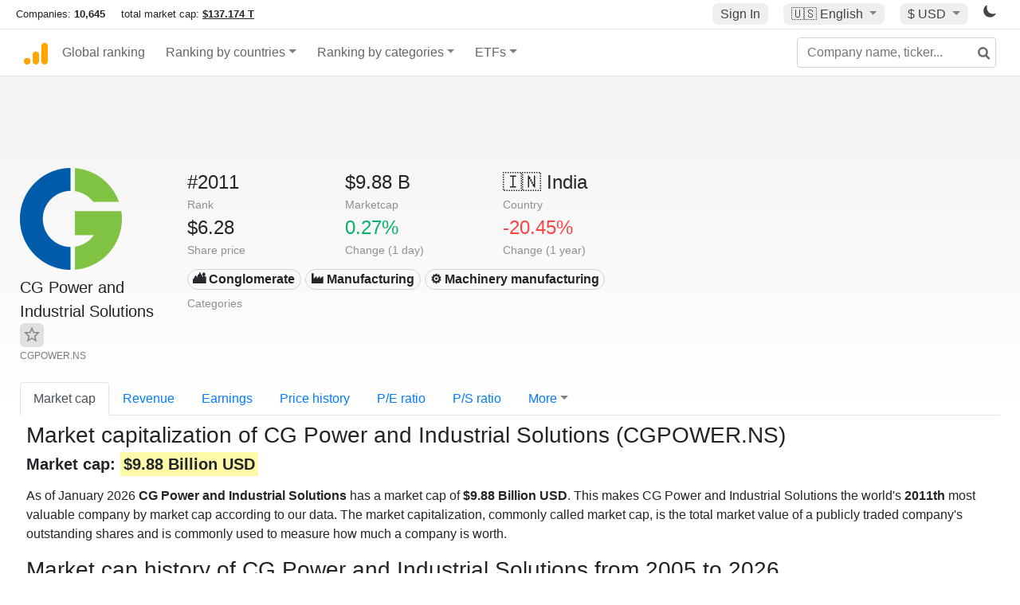

--- FILE ---
content_type: text/html; charset=UTF-8
request_url: https://companiesmarketcap.com/cg-power/marketcap/
body_size: 14104
content:
<!DOCTYPE html>
<html lang="en-US">
<head>
<title>CG Power and Industrial Solutions (CGPOWER.NS) - Market capitalization</title>
<meta charset="utf-8"/>
<link rel="shortcut icon" href="https://companiesmarketcap.com/favicon.ico" type="image/x-icon">
<link rel="apple-touch-icon" sizes="57x57" href="/img/icons/apple-icon-57x57.png">
<link rel="apple-touch-icon" sizes="60x60" href="/img/icons/apple-icon-60x60.png">
<link rel="apple-touch-icon" sizes="72x72" href="/img/icons/apple-icon-72x72.png">
<link rel="apple-touch-icon" sizes="76x76" href="/img/icons/apple-icon-76x76.png">
<link rel="apple-touch-icon" sizes="114x114" href="/img/icons/apple-icon-114x114.png">
<link rel="apple-touch-icon" sizes="120x120" href="/img/icons/apple-icon-120x120.png">
<link rel="apple-touch-icon" sizes="144x144" href="/img/icons/apple-icon-144x144.png">
<link rel="apple-touch-icon" sizes="152x152" href="/img/icons/apple-icon-152x152.png">
<link rel="apple-touch-icon" sizes="180x180" href="/img/icons/apple-icon-180x180.png">
<link rel="icon" type="image/png" sizes="192x192" href="/img/icons/android-icon-192x192.png">
<link rel="icon" type="image/png" sizes="32x32" href="/img/icons/favicon-32x32.png">
<link rel="icon" type="image/png" sizes="96x96" href="/img/icons/favicon-96x96.png">
<link rel="icon" type="image/png" sizes="16x16" href="/img/icons/favicon-16x16.png">
<link rel="manifest" href="/img/icons/manifest.json">
<link rel="alternate" hreflang="de" href="https://companiesmarketcap.com/de/cg-power/marktkapitalisierung/" />
<link rel="alternate" hreflang="fr" href="https://companiesmarketcap.com/fr/cg-power/capitalisation-boursiere/" />
<link rel="alternate" hreflang="en-US" href="https://companiesmarketcap.com/cg-power/marketcap/" />
<link rel="alternate" hreflang="en-IE" href="https://companiesmarketcap.com/eur/cg-power/marketcap/" />
<link rel="alternate" hreflang="en-IN" href="https://companiesmarketcap.com/inr/cg-power/marketcap/" />
<link rel="alternate" hreflang="en-GB" href="https://companiesmarketcap.com/gbp/cg-power/marketcap/" />
<link rel="alternate" hreflang="en-CA" href="https://companiesmarketcap.com/cad/cg-power/marketcap/" />
<link rel="alternate" hreflang="en-AU" href="https://companiesmarketcap.com/aud/cg-power/marketcap/" />
<link rel="alternate" hreflang="en-NZ" href="https://companiesmarketcap.com/nzd/cg-power/marketcap/" />
<link rel="alternate" hreflang="en-HK" href="https://companiesmarketcap.com/hkd/cg-power/marketcap/" />
<link rel="alternate" hreflang="en-SG" href="https://companiesmarketcap.com/sgd/cg-power/marketcap/" />
<link rel="canonical" href="https://companiesmarketcap.com/cg-power/marketcap/" />
<meta property="og:url" content="https://companiesmarketcap.com/cg-power/marketcap/" />
<meta name="robots" content="INDEX,FOLLOW" />
<meta name="msapplication-TileColor" content="#ffffff">
<meta name="msapplication-TileImage" content="/img/icons/ms-icon-144x144.png">
<meta name="theme-color" content="#ffffff">
<meta name="viewport" content="width=device-width, initial-scale=1.0">
<meta http-equiv="content-language" content="en-US">
<meta property="og:title" content="CG Power and Industrial Solutions (CGPOWER.NS) - Market capitalization"><meta property="og:type" content="website" />
<meta property="og:description" content="As of January 2026 CG Power and Industrial Solutions has a market cap of $9.88 Billion USD. This makes CG Power and Industrial Solutions the world's 2011th most valuable company according to our data.">
<meta property="og:image" content="https://companiesmarketcap.com/logo.png">
<meta name="description" content="As of January 2026 CG Power and Industrial Solutions has a market cap of $9.88 Billion USD. This makes CG Power and Industrial Solutions the world's 2011th most valuable company according to our data.">
<link rel="stylesheet" type="text/css" href="/bt-replacement.css?v=9">
<link rel="stylesheet" type="text/css" href="/css/style.css?v=343">
<script>
current_locale = "usd";
current_locale_path = "";

current_marketcap_path = "marketcap";
</script>

<script async src="https://cdn.fuseplatform.net/publift/tags/2/3432/fuse.js"></script></head>
<body class="cmkt" id="cmkt">

<div class="row site-header-row">
    <div class="site-header">
        <span style="display: inline-flex; margin-top: 2px;">
                <span class="max-width-720px-hidden">
                        Companies: <span class="font-weight-bold">10,645</span> &nbsp;&nbsp;&nbsp;
                        total market cap: <span class="font-weight-bold"><a class="total-mcap-link" href="/total-marketcap/">$137.174 T</a></span>
                </span>
        </span>
        <div class="header-actions">
                                        <a class="header-button sign-in-button sign-in" href="#">Sign In</a>
                                

                <div class="dropdown currency-dropdown">
                        <a href="#" class="header-button dropdown-toggle" id="languageDropdown" data-toggle="dropdown" aria-haspopup="true" aria-expanded="false">
                        🇺🇸 <span class="responsive-shown-inline">EN</span><span class="responsive-hidden">English</span>                        </a>
                        <div class="dropdown-menu currency-menu" aria-labelledby="languageDropdown">
                                <a class="dropdown-item" onclick="document.cookie = 'pref_language=DE;  max-age=91536000000; path=/;';" href="/de/cg-power/marktkapitalisierung/">🇩🇪 Deutsch</a><a class="dropdown-item" onclick="document.cookie = 'pref_language=FR;  max-age=91536000000; path=/;';" href="/fr/cg-power/capitalisation-boursiere/">🇫🇷 Français</a>                        </div>
                </div>

                <div class="dropdown currency-dropdown">
                        <a href="#" class="header-button dropdown-toggle" id="currencyDropdown" data-toggle="dropdown" aria-haspopup="true" aria-expanded="false">
                        $ USD                        </a>
                        <div class="dropdown-menu currency-menu" aria-labelledby="currencyDropdown">
                                <a class="dropdown-item" onclick="document.cookie = 'pref_currency=EUR;  max-age=91536000000; path=/;';" href="/eur/cg-power/marketcap/"><span class="symbol">€</span><span class="currency-code">EUR</span><span class="currency-flag">🇪🇺</span></a><a class="dropdown-item" onclick="document.cookie = 'pref_currency=INR;  max-age=91536000000; path=/;';" href="/inr/cg-power/marketcap/"><span class="symbol">₹</span><span class="currency-code">INR</span><span class="currency-flag">🇮🇳</span></a><a class="dropdown-item" onclick="document.cookie = 'pref_currency=GBP;  max-age=91536000000; path=/;';" href="/gbp/cg-power/marketcap/"><span class="symbol">£</span><span class="currency-code">GBP</span><span class="currency-flag">🇬🇧</span></a><a class="dropdown-item" onclick="document.cookie = 'pref_currency=CAD;  max-age=91536000000; path=/;';" href="/cad/cg-power/marketcap/"><span class="symbol">$</span><span class="currency-code">CAD</span><span class="currency-flag">🇨🇦</span></a><a class="dropdown-item" onclick="document.cookie = 'pref_currency=AUD;  max-age=91536000000; path=/;';" href="/aud/cg-power/marketcap/"><span class="symbol">$</span><span class="currency-code">AUD</span><span class="currency-flag">🇦🇺</span></a><a class="dropdown-item" onclick="document.cookie = 'pref_currency=NZD;  max-age=91536000000; path=/;';" href="/nzd/cg-power/marketcap/"><span class="symbol">$</span><span class="currency-code">NZD</span><span class="currency-flag">🇳🇿</span></a><a class="dropdown-item" onclick="document.cookie = 'pref_currency=HKD;  max-age=91536000000; path=/;';" href="/hkd/cg-power/marketcap/"><span class="symbol">$</span><span class="currency-code">HKD</span><span class="currency-flag">🇭🇰</span></a><a class="dropdown-item" onclick="document.cookie = 'pref_currency=SGD;  max-age=91536000000; path=/;';" href="/sgd/cg-power/marketcap/"><span class="symbol">$</span><span class="currency-code">SGD</span><span class="currency-flag">🇸🇬</span></a>                        </div>
                </div>
		
                

		<a href="#" class="dark-hidden" id="light-off-btn" title="change to dark mode">
			<svg xmlns="http://www.w3.org/2000/svg" viewBox="0 70 1000 1000" width="16" height="16">
				<path d="M525.3,989.5C241.2,989.5,10,758.3,10,474.1c0-196.8,109.6-373.6,285.9-461.4c7.9-3.9,17.5-2.4,23.7,3.8c6.2,6.2,7.9,15.8,4,23.7c-32.2,65.4-48.5,135.7-48.5,208.9c0,261.4,212.7,474.1,474.1,474.1c74,0,145-16.7,211-49.5c7.9-3.9,17.5-2.4,23.7,3.8c6.3,6.3,7.9,15.8,3.9,23.7C900.5,879,723.3,989.5,525.3,989.5z"></path>
			</svg>
		</a>
		<a href="#" class="dark-shown" id="light-on-btn" title="change to light mode">
			<svg xmlns="http://www.w3.org/2000/svg" viewBox="10 10 220 220" width="16" height="16">
				<path d="M120,189.697c-38.492,0-69.696-31.205-69.696-69.697S81.508,50.303,120,50.303c38.494,0,69.699,31.205,69.699,69.697 S158.494,189.697,120,189.697z M203.975,140L240,120l-36.025-20V140z M36.025,100L0,120l36.025,20V100z M120,240l20-36.025h-40 L120,240z M120,0l-20,36.025h40L120,0z M46.481,165.238l-11.333,39.615l39.616-11.33L46.481,165.238z M165.238,46.477l28.283,28.285 l11.332-39.613L165.238,46.477z M35.148,35.148L46.48,74.762l28.283-28.285L35.148,35.148z M165.238,193.523l39.615,11.33 l-11.332-39.615L165.238,193.523z"/>
			</svg>
		</a>
        </div>
    </div>
</div>
<nav class="navbar nav-bar-companiesmarketcap navbar-expand-lg navbar-light">
  <div class="navbar-collapse-container">
  <button class="navbar-toggler" type="button" data-toggle="collapse" data-target="#navbarSupportedContent" aria-controls="navbarSupportedContent" aria-expanded="false" aria-label="Toggle navigation">
    <span class="navbar-toggler-icon"></span>
  </button>

    <form class="search-form form-inline">
      <input id="search-input" class="form-control search-input" type="search" placeholder="Company name, ticker..." aria-label="Company name, ticker..." autocomplete="off">
      <button onclick="return false;" class="btn-search" type="submit" disabled=""><svg xmlns="http://www.w3.org/2000/svg" viewBox="0 0 14 14" width="18" height="18"><g stroke-width="2" stroke="#6c6c6c" fill="none"><path d="M11.29 11.71l-4-4"></path><circle cx="5" cy="5" r="4"></circle></g></svg></button>
      <div id="typeahead-search-results" class="typeahead-search-results"></div>
    </form>

  <div class="collapse navbar-collapse" id="navbarSupportedContent">

    <a href="/" title="CompaniesMarketCap.com - companies ranked by market capitalization" class="responsive-hidden">
	<div class="companiesmarketcap-logo"></div>
    </a>
    <ul class="navbar-nav">
      <li class="nav-item">
        <a class="nav-link nav-link-companiesmarketcap" href="/">Global ranking</a>
      </li>
      <li class="nav-item dropdown megamenu-li">
       <a class="nav-link nav-link-companiesmarketcap dropdown-toggle" href="#" id="dropdown-countries" data-toggle="dropdown" aria-haspopup="true" aria-expanded="false">Ranking by countries</a>
       <div class="dropdown-menu megamenu" aria-labelledby="dropdown-countries">
        <div class="row">
         <div class="col-sm-6 col-lg-3">
          <h5>America</h5>
          <a class="dropdown-item" href="/usa/largest-companies-in-the-usa-by-market-cap/">🇺🇸 United States</a>
          <a class="dropdown-item" href="/canada/largest-companies-in-canada-by-market-cap/">🇨🇦 Canada</a>
          <a class="dropdown-item" href="/mexico/largest-companies-in-mexico-by-market-cap/">🇲🇽 Mexico</a>
          <a class="dropdown-item" href="/brazil/largest-companies-in-brazil-by-market-cap/">🇧🇷 Brazil</a>
          <a class="dropdown-item" href="/chile/largest-companies-in-chile-by-market-cap/">🇨🇱 Chile</a>
         </div>
         <div class="col-sm-6 col-lg-3 border-left">
          <h5>Europe</h5>
          <a class="dropdown-item" href="/european-union/largest-companies-in-the-eu-by-market-cap/">🇪🇺 European Union</a>
          <a class="dropdown-item" href="/germany/largest-companies-in-germany-by-market-cap/">🇩🇪 Germany</a>
          <a class="dropdown-item" href="/united-kingdom/largest-companies-in-the-uk-by-market-cap/">🇬🇧 United Kingdom</a>
          <a class="dropdown-item" href="/france/largest-companies-in-france-by-market-cap/">🇫🇷 France</a>
          <a class="dropdown-item" href="/spain/largest-companies-in-spain-by-market-cap/">🇪🇸 Spain</a>
          <a class="dropdown-item" href="/netherlands/largest-companies-in-the-netherlands-by-market-cap/">🇳🇱 Netherlands</a>
          <a class="dropdown-item" href="/sweden/largest-companies-in-sweden-by-market-cap/">🇸🇪 Sweden</a>
          <a class="dropdown-item" href="/italy/largest-companies-in-italy-by-market-cap/">🇮🇹 Italy</a>
          <a class="dropdown-item" href="/switzerland/largest-companies-in-switzerland-by-market-cap/">🇨🇭 Switzerland</a>
          <a class="dropdown-item" href="/poland/largest-companies-in-poland-by-market-cap/">🇵🇱 Poland</a>
          <a class="dropdown-item" href="/finland/largest-companies-in-finland-by-market-cap/">🇫🇮 Finland</a>
         </div>
         <div class="col-sm-6 col-lg-3 border-left">
          <h5>Asia</h5>
          <a class="dropdown-item" href="/china/largest-companies-in-china-by-market-cap/">🇨🇳 China</a>
          <a class="dropdown-item" href="/japan/largest-companies-in-japan-by-market-cap/">🇯🇵 Japan</a>
          <a class="dropdown-item" href="/south-korea/largest-companies-in-south-korea-by-market-cap/">🇰🇷 South Korea</a>
          <a class="dropdown-item" href="/hong-kong/largest-companies-in-hong-kong-by-market-cap/">🇭🇰 Hong Kong</a>
          <a class="dropdown-item" href="/singapore/largest-companies-in-singapore-by-market-cap/">🇸🇬 Singapore</a>
          <a class="dropdown-item" href="/indonesia/largest-companies-in-indonesia-by-market-cap/">🇮🇩 Indonesia</a>
          <a class="dropdown-item" href="/india/largest-companies-in-india-by-market-cap/">🇮🇳 India</a>
          <a class="dropdown-item" href="/malaysia/largest-companies-in-malaysia-by-market-cap/">🇲🇾 Malaysia</a>
          <a class="dropdown-item" href="/taiwan/largest-companies-in-taiwan-by-market-cap/">🇹🇼 Taiwan</a>
          <a class="dropdown-item" href="/thailand/largest-companies-in-thailand-by-market-cap/">🇹🇭 Thailand</a>
          <a class="dropdown-item" href="/vietnam/largest-companies-in-vietnam-by-market-cap/">🇻🇳 Vietnam</a>

         </div>
         <div class="col-sm-6 col-lg-3 border-left">
          <h5>Others</h5>
          <a class="dropdown-item" href="/australia/largest-companies-in-australia-by-market-cap/">🇦🇺 Australia</a>
          <a class="dropdown-item" href="/new-zealand/largest-companies-in-new-zealand-by-market-cap/">🇳🇿 New Zealand</a>
          <a class="dropdown-item" href="/israel/largest-companies-in-israel-by-market-cap/">🇮🇱 Israel</a>
          <a class="dropdown-item" href="/saudi-arabia/largest-companies-in-saudi-arabia-by-market-cap/">🇸🇦 Saudi Arabia</a>
          <a class="dropdown-item" href="/turkey/largest-companies-in-turkey-by-market-cap/">🇹🇷 Turkey</a>
          <a class="dropdown-item" href="/russia/largest-companies-in-russia-by-market-cap/">🇷🇺 Russia</a>
          <a class="dropdown-item" href="/south-africa/largest-companies-in-south-africa-by-market-cap/">🇿🇦 South Africa</a>
          <a class="dropdown-item" href="/all-countries/"><strong>&#x3E;&#x3E; All Countries</strong></a>
         </div>
        </div>
       </div>
      </li>
      <li class="nav-item dropdown megamenu-li">
       <a class="nav-link nav-link-companiesmarketcap dropdown-toggle" href="#" id="dropdown-categories" data-toggle="dropdown" aria-haspopup="true" aria-expanded="false">Ranking by categories</a>
       <div class="dropdown-menu megamenu" aria-labelledby="dropdown-categories">
        <div class="row">
         <div class="col-sm-6 col-lg-3">
          <a class="dropdown-item" href="/assets-by-market-cap/">🏆 All assets by Market Cap</a>
          <a class="dropdown-item" href="/automakers/largest-automakers-by-market-cap/">🚗 Automakers</a>
          <a class="dropdown-item" href="/airlines/largest-airlines-by-market-cap/">✈️  Airlines</a>
          <a class="dropdown-item" href="/airports/largest-airport-operating-companies-by-market-cap/">🛫 Airports</a>
          <a class="dropdown-item" href="/aircraft-manufacturers/largest-aircraft-manufacturers-by-market-cap/">✈️  Aircraft manufacturers</a>
          <a class="dropdown-item" href="/banks/largest-banks-by-market-cap/">🏦 Banks</a>
          <a class="dropdown-item" href="/hotels/largest-hotel-companies-by-market-cap/">🏨 Hotels</a>
          <a class="dropdown-item" href="/pharmaceuticals/largest-pharmaceutical-companies-by-market-cap/">💊 Pharmaceuticals</a>
          <a class="dropdown-item" href="/e-commerce/largest-e-commerce-companies-by-market-cap/">🛒 E-Commerce</a>
          <a class="dropdown-item" href="/healthcare/largest-healthcare-companies-by-market-cap/">⚕️ Healthcare</a>
         </div>
         <div class="col-sm-6 col-lg-3 border-left">
          <a class="dropdown-item" href="/delivery-services/largest-delivery-companies-by-market-cap/">📦 Courier services</a>
          <a class="dropdown-item" href="/media-press/largest-media-and-press-companies-by-market-cap/">📰 Media/Press</a>
          <a class="dropdown-item" href="/alcoholic-beverages/largest-alcoholic-beverage-companies-by-market-cap/">🍷 Alcoholic beverages</a>
          <a class="dropdown-item" href="/beverages/largest-beverage-companies-by-market-cap/">🥤 Beverages</a>
          <a class="dropdown-item" href="/clothing/largest-clothing-companies-by-market-cap/">👚 Clothing</a>
          <a class="dropdown-item" href="/mining/largest-mining-companies-by-market-cap/">⛏️ Mining</a>
          <a class="dropdown-item" href="/railways/largest-railways-companies-by-market-cap/">🚂 Railways</a>
          <a class="dropdown-item" href="/insurance/largest-insurance-companies-by-market-cap/">🏦 Insurance</a>
          <a class="dropdown-item" href="/real-estate/largest-real-estate-companies-by-market-cap/">🏠 Real estate</a>
         </div>
         <div class="col-sm-6 col-lg-3 border-left">
          <a class="dropdown-item" href="/ports/largest-port-operating-companies-by-market-cap/">⚓ Ports</a>
          <a class="dropdown-item" href="/professional-services/largest-professional-service-companies-by-market-cap/">💼 Professional services</a>
          <a class="dropdown-item" href="/food/largest-food-companies-by-market-cap/">🍴 Food</a>
          <a class="dropdown-item" href="/restaurant-chains/largest-restaurant-chain-companies-by-market-cap/">🍔 Restaurant chains</a>
          <a class="dropdown-item" href="/software/largest-software-companies-by-market-cap/">‍💻 Software</a>
          <a class="dropdown-item" href="/semiconductors/largest-semiconductor-companies-by-market-cap/">📟 Semiconductors</a>
          <a class="dropdown-item" href="/tobacco/largest-tobacco-companies-by-market-cap/"> 🚬 Tobacco</a>
          <a class="dropdown-item" href="/financial-services/largest-financial-service-companies-by-market-cap/">💳 Financial services</a>
          <a class="dropdown-item" href="/oil-gas/largest-oil-and-gas-companies-by-market-cap/">🛢 Oil&amp;Gas</a>
          <a class="dropdown-item" href="/electricity/largest-electricity-companies-by-market-cap/">🔋 Electricity</a>
         </div>
         <div class="col-sm-6 col-lg-3 border-left">
          <a class="dropdown-item" href="/chemicals/largest-chemical-companies-by-market-cap/">🧪 Chemicals</a>
          <a class="dropdown-item" href="/investment/largest-investment-companies-by-market-cap/">💰 Investment</a>
          <a class="dropdown-item" href="/telecommunication/largest-telecommunication-companies-by-market-cap/">📡 Telecommunication</a>
          <a class="dropdown-item" href="/retail/largest-retail-companies-by-market-cap/">🛍️ Retail</a>
          <a class="dropdown-item" href="/internet/largest-internet-companies-by-market-cap/">🖥️ Internet</a>
          <a class="dropdown-item" href="/construction/largest-construction-companies-by-market-cap/">🏗 Construction</a>
          <a class="dropdown-item" href="/video-games/largest-video-game-companies-by-market-cap/">🎮 Video Game</a>
          <a class="dropdown-item" href="/tech/largest-tech-companies-by-market-cap/">💻 Tech</a>
          <a class="dropdown-item" href="/artificial-intelligence/largest-ai-companies-by-marketcap/">🦾 AI</a>
          <a class="dropdown-item" href="/all-categories/"><strong>&#x3E;&#x3E; All Categories</strong></a>
         </div>
      </div>
      </div>
    </li>

      <li class="nav-item dropdown megamenu-li">
       <a class="nav-link nav-link-companiesmarketcap dropdown-toggle" href="#" id="dropdown-categories" data-toggle="dropdown" aria-haspopup="true" aria-expanded="false">ETFs</a>
       <div class="dropdown-menu megamenu" aria-labelledby="dropdown-categories">
        <div class="row">
         <div class="col-sm-6 col-lg-3">
          <a class="dropdown-item" href="/etfs/largest-etfs-by-marketcap/">🏆 All ETFs</a>
          <a class="dropdown-item" href="/bond-etfs/largest-bond-etfs-by-marketcap/">🏛️ Bond ETFs</a>
          <a class="dropdown-item" href="/dividend-and-income-etfs/largest-dividend-etfs-by-marketcap/">％ Dividend ETFs</a>
          <a class="dropdown-item" href="/bitcoin-etfs/largest-bitcoin-etfs-by-marketcap/">₿ Bitcoin ETFs</a>
          <a class="dropdown-item" href="/ethereum-etfs/largest-ethereum-etfs-by-marketcap/">♢ Ethereum ETFs</a>
          <a class="dropdown-item" href="/cryptocurrency-etfs/largest-crypto-etfs-by-marketcap/">🪙 Crypto Currency ETFs</a>

          <a class="dropdown-item" href="/gold-etfs/largest-gold-etfs-by-marketcap/">🥇 Gold ETFs &amp; ETCs</a>
          <a class="dropdown-item" href="/silver-etfs/largest-silver-etfs-by-marketcap/">🥈 Silver ETFs &amp; ETCs</a>
          <a class="dropdown-item" href="/oil-etfs/largest-oil-etfs-by-marketcap/">🛢️ Oil ETFs &amp; ETCs</a>
          <a class="dropdown-item" href="/commodities-etfs/largest-commodities-etfs-by-marketcap/">🌽 Commodities ETFs &amp; ETNs</a>

          <a class="dropdown-item" href="/emerging-markets-etfs/largest-emerging-markets-etfs-by-marketcap/">📈 Emerging Markets ETFs</a>
          <a class="dropdown-item" href="/small-cap-etfs/largest-small-cap-etfs-by-marketcap/">📉 Small-Cap ETFs</a>
          <a class="dropdown-item" href="/low-volatility-etfs/largest-low-volatility-etfs-by-marketcap/">🛟 Low volatility ETFs</a>
          <a class="dropdown-item" href="/inverse-etfs/largest-inverse-etfs-by-marketcap/">🔄 Inverse/Bear ETFs</a>
          <a class="dropdown-item" href="/leveraged-etfs/largest-leveraged-etfs-by-marketcap/">⬆️ Leveraged ETFs</a>
         </div>
         <div class="col-sm-6 col-lg-3 border-left">
          <a class="dropdown-item" href="/global-etfs/largest-global-etfs-by-marketcap/">🌎 Global/World ETFs</a>
          <a class="dropdown-item" href="/usa-etfs/largest-us-etfs-by-marketcap/">🇺🇸 USA ETFs</a>
          <a class="dropdown-item" href="/sp500-etfs/largest-sp500-etfs-by-marketcap/">🇺🇸 S&amp;P 500 ETFs</a>
          <a class="dropdown-item" href="/dow-jones-etfs/largest-dow-jones-etfs-by-marketcap/">🇺🇸 Dow Jones ETFs</a>
          <a class="dropdown-item" href="/europe-etfs/largest-europe-etfs-by-marketcap/">🇪🇺 Europe ETFs</a>
          <a class="dropdown-item" href="/china-etfs/largest-china-etfs-by-marketcap/">🇨🇳 China ETFs</a>
          <a class="dropdown-item" href="/japan-etfs/largest-japan-etfs-by-marketcap/">🇯🇵 Japan ETFs</a>
          <a class="dropdown-item" href="/india-etfs/largest-india-etfs-by-marketcap/">🇮🇳 India ETFs</a>
          <a class="dropdown-item" href="/united-kingdom-etfs/largest-uk-etfs-by-marketcap/">🇬🇧 UK ETFs</a>
          <a class="dropdown-item" href="/germany-etfs/largest-germany-etfs-by-marketcap/">🇩🇪 Germany ETFs</a>
          <a class="dropdown-item" href="/france-etfs/largest-france-etfs-by-marketcap/">🇫🇷 France ETFs</a>
         </div>
         <div class="col-sm-6 col-lg-3 border-left">
          <a class="dropdown-item" href="/mining-etfs/largest-mining-etfs-by-marketcap/">⛏️ Mining ETFs</a>
          <a class="dropdown-item" href="/gold-mining-etfs/largest-gold-mining-etfs-by-marketcap/">⛏️ Gold Mining ETFs</a>
          <a class="dropdown-item" href="/silver-mining-etfs/largest-silver-mining-etfs-by-marketcap/">⛏️ Silver Mining ETFs</a>
          <a class="dropdown-item" href="/biotech-etfs/largest-biotech-etfs-by-marketcap/">🧬 Biotech ETFs</a>
          <a class="dropdown-item" href="/tech-etfs/largest-tech-etfs-by-marketcap/">👩‍💻 Tech ETFs</a>
          <a class="dropdown-item" href="/real-estate-etfs/largest-real-estate-etfs-by-marketcap/">🏠 Real Estate ETFs</a>
          <a class="dropdown-item" href="/healthcare-etfs/largest-healthcare-etfs-by-marketcap/">⚕️ Healthcare ETFs</a>
          <a class="dropdown-item" href="/energy-etfs/largest-energy-etfs-by-marketcap/">⚡ Energy ETFs</a>
          <a class="dropdown-item" href="/renewable-energy-etfs/largest-clean-energy-etfs-by-marketcap/">🌞 Renewable Energy ETFs</a>
          <a class="dropdown-item" href="/insurance-etfs/largest-insurance-etfs-by-marketcap/">🛡️ Insurance ETFs</a>
          <a class="dropdown-item" href="/water-etfs/largest-water-etfs-by-marketcap/">🚰 Water ETFs</a>
          <a class="dropdown-item" href="/food-and-beverage-etfs/largest-food-and-beverage-etfs-by-marketcap/">🍴 Food &amp; Beverage ETFs</a>
          <a class="dropdown-item" href="/socially-responsible-etfs/largest-socially-responsible-etfs-by-marketcap/">🌱 Socially Responsible ETFs</a>

         </div>
         <div class="col-sm-6 col-lg-3 border-left">
            <a class="dropdown-item" href="/infrastructure-etfs/largest-infrastructure-etfs-by-marketcap/">🛣️ Infrastructure ETFs</a>
            <a class="dropdown-item" href="/innovation-etfs/largest-innovation-etfs-by-marketcap/">💡 Innovation ETFs</a>
            <a class="dropdown-item" href="/semiconductors-etfs/largest-semiconductors-etfs-by-marketcap/">📟 Semiconductors ETFs</a>
            <a class="dropdown-item" href="/aerospace-defense-etfs/largest-aerospace-and-defense-etfs-by-marketcap/">🚀 Aerospace &amp; Defense ETFs</a>
            <a class="dropdown-item" href="/cybersecurity-etfs/largest-cybersecurity-etfs-by-marketcap/">🔒 Cybersecurity ETFs</a>
            <a class="dropdown-item" href="/artificial-intelligence-etfs/largest-ai-etfs-by-marketcap/">🦾 Artificial Intelligence ETFs</a>
         </div>
      </li>
      <li class="nav-item dropdown megamenu-li max-width-650px-shown">
        <a class="nav-link nav-link-companiesmarketcap" href="/watchlist/"><img class="fav-icon dark-shown" alt="favorite icon" src="/img/fav.svg?v=3"><img class="fav-icon dark-hidden" alt="favorite icon" src="/img/fav4.svg?v=3"> Watchlist</a>
        <a class="nav-link nav-link-companiesmarketcap" href="/account/"><img class="account-icon dark-shown" alt="favorite icon" src="/img/account.svg?v=3"><img class="account-icon dark-hidden" alt="favorite icon" src="/img/account4.svg?v=3"> Account</a>
      </li>
    
    </ul>    </div>
  </div>
</nav>


<div align="center">
<div style="min-height:90px;"><div data-fuse="23022329499"></div> <div class="recoverub-container hidden"></div> </div></div>

<div class="table-container">
    <div class="row">
        <div class="col-lg-2">
	    <div class="company-logo-container">
		<img loading="lazy" class="company-profile-logo" title="CG Power and Industrial Solutions Logo" alt="CG Power and Industrial Solutions Logo" src="/img/company-logos/256/CGPOWER.NS.webp" data-img-path="/img/company-logos/256/CGPOWER.NS.webp" data-img-dark-path="/img/company-logos/256/CGPOWER.NS.D.webp">            </div>
            <div class="company-title-container">
	    	<div class="company-name long-company-name">CG Power and Industrial Solutions <button class="fav-btn" href="#" data-type="company" data-id="21855"><img alt="favorite icon" src="/img/fav3.svg?v3" data-id="21855"></button>            </div>
            	<div class="company-code">CGPOWER.NS</div>
	    </div>
        </div>
        <div class="col-lg-6">
	    <div class="row">
		    <div class="info-box"><div class="line1">#2011</div><div class="line2">Rank</div></div>
		    <div class="info-box"><div class="line1">$9.88 B</div><div class="line2">Marketcap</div></div>
		    <div class="info-box"><div class="line1"><a href="/india/largest-companies-in-india-by-market-cap/">🇮🇳<span class="responsive-hidden"> India</span></a></div><div class="line2">Country</div></div>
	    </div>
	    <div class="row">
		    <div class="info-box"><div class="line1">$6.28</div><div class="line2">Share price</div></div>
		    <div class="info-box"><div class="line1"><span class="percentage-green">0.27%</span></div><div class="line2">Change (1 day)</div></div>
		    <div class="info-box"><div class="line1"><span class="percentage-red">-20.45%</span></div><div class="line2">Change (1 year)</div></div>
	    </div>
<div class="info-box categories-box">
<div class="line1">
<a href="/conglomerate/largest-companies-by-market-cap/" class="badge badge-light category-badge">🏙 Conglomerate</a><a href="/manufacturing/largest-manufacturing-companies-by-market-cap/" class="badge badge-light category-badge"> 🏭 Manufacturing</a><a href="/machinery-manufacturing/largest-machinery-manufacturing-companies-by-market-cap/" class="badge badge-light category-badge">⚙️ Machinery manufacturing</a></div>
<div class="line2">Categories</div>
</div>

        </div>

	    </div>

    <ul class="profile-nav nav nav-tabs mt-4">
  <li class="nav-item">          <a class="nav-link active" href="/cg-power/marketcap/">Market cap</a>  </li>  <li class="nav-item">          <a class="nav-link" href="/cg-power/revenue/">Revenue</a>  </li>  <li class="nav-item">          <a class="nav-link" href="/cg-power/earnings/">Earnings</a>  </li>  <li class="nav-item">          <a class="nav-link tab-medium-hide" href="/cg-power/stock-price-history/">Price history</a>  </li>  <li class="nav-item">          <a class="nav-link tab-medium-hide" href="/cg-power/pe-ratio/">P/E ratio</a>  </li>  <li class="nav-item">          <a class="nav-link tab-medium-hide" href="/cg-power/ps-ratio/">P/S ratio</a>  </li>  <li class="nav-item dropdown position-relative">
    <a class="nav-link dropdown-toggle" data-toggle="dropdown" href="#" role="button" aria-haspopup="true" aria-expanded="false">More</a>
    <div class="dropdown-menu profile-dropdown">
        <a class="dropdown-item tab-medium-show" href="/cg-power/stock-price-history/">Price history</a>
<a class="dropdown-item tab-medium-show" href="/cg-power/pe-ratio/">P/E ratio</a>
<a class="dropdown-item tab-medium-show" href="/cg-power/ps-ratio/">P/S ratio</a>
<a class="dropdown-item" href="/cg-power/pb-ratio/">P/B ratio</a>
<a class="dropdown-item" href="/cg-power/operating-margin/">Operating margin</a>
<a class="dropdown-item" href="/cg-power/eps/">EPS</a>
<a class="dropdown-item" href="/cg-power/stock-splits/">Stock Splits</a>
<a class="dropdown-item" href="/cg-power/dividends/">Dividends</a>
<a class="dropdown-item" href="/cg-power/dividend-yield/">Dividend yield</a>
<a class="dropdown-item" href="/cg-power/shares-outstanding/">Shares outstanding</a>
<a class="dropdown-item" href="/cg-power/cost-to-borrow/">Cost to borrow</a>
<a class="dropdown-item" href="/cg-power/total-assets/">Total assets</a>
<a class="dropdown-item" href="/cg-power/total-liabilities/">Total liabilities</a>
<a class="dropdown-item" href="/cg-power/total-debt/">Total debt</a>
<a class="dropdown-item" href="/cg-power/cash-on-hand/">Cash on Hand</a>
<a class="dropdown-item" href="/cg-power/net-assets/">Net Assets</a>
<a class="dropdown-item" href="/cg-power/annual-reports/">Annual Reports</a>
<a class="dropdown-item" href="/cg-power/sustainability-reports/">Sustainability Reports</a>    </div>
  </li>
</ul>

    <div class="profile-container pt-3">
	<h1>Market capitalization of CG Power and Industrial Solutions (CGPOWER.NS)</h1>
	
	<h2><strong>
Market cap: <span class="background-ya">$9.88 Billion USD</span></strong></h2>

	<p class="mt-2">As of January 2026 <strong>CG Power and Industrial Solutions</strong> has a market cap of <strong>$9.88 Billion USD</strong>. This makes CG Power and Industrial Solutions the world's <strong>2011th</strong> most valuable company by market cap according to our data. The market capitalization, commonly called market cap, is the total market value of a publicly traded company's outstanding shares and is commonly used to measure how much a company is worth.</p>    <div>
    <h2 class="big">Market cap history of CG Power and Industrial Solutions from 2005 to 2026</h2>
        <svg id="marketcapchart" class="companiesmarketcap-chart" height="550" width="100%" xmlns:svg="http://www.w3.org/2000/svg" xmlns="http://www.w3.org/2000/svg"></svg>
    </div>

	<div align="center" style="margin-bottom: 10px;margin-top: 10px;"><!-- GAM 71161633/JWSRV_companiesmarketcap/comp_incontent_1 -->
<div data-fuse="23022329508"></div></div>
    <h3>End of year Market Cap</h3>
    <div style="overflow-y: scroll;">
	    <table class="table" style="width:100%">
	        <thead>
	            <tr>
	                <th>Year</th>
                    <th>Marketcap</th>
                    <th>Change</th>
                </tr>
            </thead>
	    	<tbody>
<tr><td>2026</td><td>$9.88 B</td><td class="percentage-red">-14.05%</td></tr><tr><td>2025</td><td>$11.50 B</td><td class="percentage-red">-14.15%</td></tr><tr><td>2024</td><td>$13.39 B</td><td class="percentage-green">60.46%</td></tr><tr><td>2023</td><td>$8.34 B</td><td class="percentage-green">67.33%</td></tr><tr><td>2022</td><td>$4.98 B</td><td class="percentage-green">41.33%</td></tr><tr><td>2021</td><td>$3.52 B</td><td class="percentage-green">330.19%</td></tr><tr><td>2020</td><td>$0.82 B</td><td class="percentage-green">762.85%</td></tr><tr><td>2019</td><td>$95.09 M</td><td class="percentage-red">-76.45%</td></tr><tr><td>2018</td><td>$0.40 B</td><td class="percentage-red">-55.55%</td></tr><tr><td>2017</td><td>$0.90 B</td><td class="percentage-green">66.04%</td></tr><tr><td>2016</td><td>$0.54 B</td><td class="percentage-red">-69.78%</td></tr><tr><td>2015</td><td>$1.81 B</td><td class="percentage-red">-2.44%</td></tr><tr><td>2014</td><td>$1.85 B</td><td class="percentage-green">38.81%</td></tr><tr><td>2013</td><td>$1.33 B</td><td class="percentage-red">-1.55%</td></tr><tr><td>2012</td><td>$1.35 B</td><td class="percentage-red">-11.03%</td></tr><tr><td>2011</td><td>$1.52 B</td><td class="percentage-red">-65.6%</td></tr><tr><td>2010</td><td>$4.43 B</td><td class="percentage-green">31.44%</td></tr><tr><td>2009</td><td>$3.37 B</td><td class="percentage-green">227.63%</td></tr><tr><td>2008</td><td>$1.03 B</td><td class="percentage-red">-71.96%</td></tr><tr><td>2007</td><td>$3.67 B</td><td class="percentage-green">111.4%</td></tr><tr><td>2006</td><td>$1.73 B</td><td class="percentage-green">1273.74%</td></tr><tr><td>2005</td><td>$0.12 B</td><td></td></tr>                </tbody>
	    </table>
        </div>

</div>

<script src="/js/chart1.js?v=41"></script>
<script type="text/javascript">

data = [{"d":1112227200,"m":744},{"d":1114732800,"m":756},{"d":1117497600,"m":797},{"d":1120089600,"m":757},{"d":1122595200,"m":957},{"d":1125446400,"m":988},{"d":1128038400,"m":1128},{"d":1130716800,"m":1022},{"d":1133308800,"m":1150},{"d":1135900800,"m":1265},{"d":1138665600,"m":1545},{"d":1141084800,"m":1509},{"d":1143763200,"m":1752},{"d":1146182400,"m":1772},{"d":1149033600,"m":1646},{"d":1151625600,"m":1413},{"d":1154304000,"m":1610},{"d":1156982400,"m":8412},{"d":1159488000,"m":10038},{"d":1162252800,"m":9967},{"d":1164844800,"m":11123},{"d":1167350400,"m":17382},{"d":1170201600,"m":16284},{"d":1172620800,"m":16392},{"d":1175212800,"m":16825},{"d":1177891200,"m":19655},{"d":1180569600,"m":22414},{"d":1183075200,"m":22917},{"d":1185840000,"m":26639},{"d":1188518400,"m":27231},{"d":1190937600,"m":30869},{"d":1193788800,"m":38057},{"d":1196380800,"m":39416},{"d":1199059200,"m":36745},{"d":1201737600,"m":30457},{"d":1204243200,"m":28969},{"d":1206921600,"m":25195},{"d":1209513600,"m":22621},{"d":1212105600,"m":19770},{"d":1214784000,"m":18948},{"d":1217462400,"m":20215},{"d":1219968000,"m":22678},{"d":1222732800,"m":18239},{"d":1225411200,"m":11367},{"d":1227830400,"m":8685},{"d":1230681600,"m":10303},{"d":1233273600,"m":9745},{"d":1235692800,"m":8992},{"d":1238457600,"m":8957},{"d":1241049600,"m":11997},{"d":1243555200,"m":20249},{"d":1246320000,"m":22376},{"d":1248998400,"m":22332},{"d":1251676800,"m":24352},{"d":1254268800,"m":24084},{"d":1256860800,"m":29881},{"d":1259539200,"m":31115},{"d":1262217600,"m":33757},{"d":1264723200,"m":34507},{"d":1267142400,"m":33255},{"d":1269993600,"m":37533},{"d":1272585600,"m":38011},{"d":1275264000,"m":32761},{"d":1277856000,"m":35634},{"d":1280448000,"m":38160},{"d":1283212800,"m":40417},{"d":1285804800,"m":45014},{"d":1288310400,"m":46020},{"d":1291075200,"m":46928},{"d":1293753600,"m":44372},{"d":1296432000,"m":38982},{"d":1298851200,"m":34690},{"d":1301529600,"m":39363},{"d":1304035200,"m":36495},{"d":1306800000,"m":37696},{"d":1309392000,"m":37266},{"d":1311897600,"m":24682},{"d":1314748800,"m":21093},{"d":1317340800,"m":19928},{"d":1320019200,"m":18416},{"d":1322611200,"m":15641},{"d":1325203200,"m":15263},{"d":1327968000,"m":16296},{"d":1330473600,"m":18636},{"d":1333065600,"m":17237},{"d":1335744000,"m":16007},{"d":1338422400,"m":12818},{"d":1340928000,"m":13682},{"d":1343692800,"m":13389},{"d":1346371200,"m":12441},{"d":1348790400,"m":15280},{"d":1351641600,"m":14855},{"d":1354233600,"m":13377},{"d":1356912000,"m":13579},{"d":1359590400,"m":12871},{"d":1362009600,"m":10809},{"d":1364515200,"m":11063},{"d":1367280000,"m":11012},{"d":1369958400,"m":10700},{"d":1372377600,"m":9303},{"d":1375228800,"m":8967},{"d":1377820800,"m":7708},{"d":1380499200,"m":8836},{"d":1383177600,"m":11032},{"d":1385683200,"m":12812},{"d":1388448000,"m":13369},{"d":1391126400,"m":11922},{"d":1393545600,"m":13286},{"d":1396224000,"m":16685},{"d":1398816000,"m":17149},{"d":1401408000,"m":19422},{"d":1404086400,"m":20965},{"d":1406764800,"m":20060},{"d":1409270400,"m":20125},{"d":1412035200,"m":20398},{"d":1414713600,"m":19144},{"d":1417132800,"m":19328},{"d":1419984000,"m":18557},{"d":1422576000,"m":19240},{"d":1424995200,"m":18289},{"d":1427760000,"m":16698},{"d":1430352000,"m":16645},{"d":1432857600,"m":16419},{"d":1435622400,"m":16001},{"d":1438300800,"m":17970},{"d":1440979200,"m":16157},{"d":1443571200,"m":16289},{"d":1446163200,"m":16659},{"d":1448841600,"m":18072},{"d":1451520000,"m":18103},{"d":1454025600,"m":15749},{"d":1456704000,"m":11814},{"d":1459382400,"m":4655},{"d":1461888000,"m":5443},{"d":1464652800,"m":6181},{"d":1467244800,"m":6848},{"d":1469750400,"m":7335},{"d":1472601600,"m":7795},{"d":1475193600,"m":7051},{"d":1477872000,"m":7156},{"d":1480464000,"m":7043},{"d":1483056000,"m":5471},{"d":1485820800,"m":5942},{"d":1488240000,"m":6480},{"d":1490918400,"m":7499},{"d":1493337600,"m":7661},{"d":1496188800,"m":8031},{"d":1498780800,"m":7934},{"d":1501459200,"m":8285},{"d":1504137600,"m":7870},{"d":1506643200,"m":7563},{"d":1509408000,"m":8003},{"d":1512000000,"m":8416},{"d":1514505600,"m":9084},{"d":1517356800,"m":8954},{"d":1519776000,"m":8038},{"d":1522368000,"m":7493},{"d":1525046400,"m":7890},{"d":1527724800,"m":5748},{"d":1530230400,"m":5126},{"d":1532995200,"m":5856},{"d":1535673600,"m":5225},{"d":1538092800,"m":3863},{"d":1540944000,"m":3012},{"d":1543536000,"m":3473},{"d":1546214400,"m":4038},{"d":1548892800,"m":3309},{"d":1551312000,"m":2839},{"d":1553817600,"m":3855},{"d":1556582400,"m":3384},{"d":1559260800,"m":3193},{"d":1561680000,"m":2596},{"d":1564531200,"m":1653},{"d":1567123200,"m":909},{"d":1569801600,"m":1244},{"d":1572480000,"m":1281},{"d":1574985600,"m":1199},{"d":1577750400,"m":951},{"d":1580428800,"m":842},{"d":1582675200,"m":640},{"d":1582848000,"m":611},{"d":1583366400,"m":506},{"d":1585612800,"m":425},{"d":1588204800,"m":661},{"d":1590710400,"m":495},{"d":1593475200,"m":719},{"d":1596067200,"m":744},{"d":1596153600,"m":781},{"d":1598832000,"m":1929},{"d":1600905600,"m":1846},{"d":1601424000,"m":2041},{"d":1603324800,"m":2164},{"d":1604016000,"m":2650},{"d":1605744000,"m":2973},{"d":1605830400,"m":2901},{"d":1606348800,"m":3330},{"d":1606435200,"m":7054},{"d":1606694400,"m":7064},{"d":1607644800,"m":7678},{"d":1608249600,"m":7259},{"d":1609372800,"m":8205},{"d":1609459200,"m":8174},{"d":1610064000,"m":7815},{"d":1611273600,"m":7281},{"d":1611878400,"m":7283},{"d":1612483200,"m":7814},{"d":1612742400,"m":8217},{"d":1613088000,"m":8226},{"d":1614297600,"m":10371},{"d":1614643200,"m":10495},{"d":1615334400,"m":11307},{"d":1615939200,"m":11126},{"d":1616716800,"m":12521},{"d":1617148800,"m":12219},{"d":1617235200,"m":12542},{"d":1617840000,"m":13794},{"d":1618531200,"m":12864},{"d":1618876800,"m":12006},{"d":1619654400,"m":12684},{"d":1619740800,"m":12601},{"d":1620950400,"m":15626},{"d":1621468800,"m":16079},{"d":1621987200,"m":15732},{"d":1622419200,"m":15819},{"d":1622764800,"m":15523},{"d":1623369600,"m":14954},{"d":1625011200,"m":14249},{"d":1625788800,"m":14129},{"d":1626393600,"m":13907},{"d":1626739200,"m":13414},{"d":1627603200,"m":14368},{"d":1628208000,"m":15650},{"d":1628726400,"m":14429},{"d":1628812800,"m":14570},{"d":1629417600,"m":14737},{"d":1630022400,"m":15412},{"d":1630368000,"m":15806},{"d":1630627200,"m":16969},{"d":1631232000,"m":16711},{"d":1631836800,"m":16929},{"d":1632441600,"m":20438},{"d":1632960000,"m":22420},{"d":1633132800,"m":22662},{"d":1633737600,"m":20701},{"d":1634342400,"m":21369},{"d":1634947200,"m":26017},{"d":1635465600,"m":26229},{"d":1635552000,"m":26403},{"d":1636156800,"m":29955},{"d":1636761600,"m":29041},{"d":1637366400,"m":27986},{"d":1637971200,"m":27185},{"d":1638230400,"m":26720},{"d":1638576000,"m":28204},{"d":1639180800,"m":29427},{"d":1639785600,"m":30709},{"d":1640390400,"m":32074},{"d":1640908800,"m":35298},{"d":1640995200,"m":35430},{"d":1641600000,"m":36262},{"d":1642204800,"m":34275},{"d":1642809600,"m":32108},{"d":1643414400,"m":32572},{"d":1643587200,"m":31373},{"d":1643760000,"m":31804},{"d":1643932800,"m":33613},{"d":1644019200,"m":33572},{"d":1644624000,"m":30795},{"d":1645228800,"m":34158},{"d":1645747200,"m":32314},{"d":1645833600,"m":32368},{"d":1646006400,"m":32844},{"d":1646438400,"m":32140},{"d":1647043200,"m":32253},{"d":1647216000,"m":32142},{"d":1647648000,"m":32458},{"d":1648252800,"m":34895},{"d":1648684800,"m":35947},{"d":1648857600,"m":35721},{"d":1649462400,"m":40337},{"d":1650067200,"m":37850},{"d":1650672000,"m":36456},{"d":1651190400,"m":37281},{"d":1651276800,"m":37308},{"d":1651795200,"m":31899},{"d":1651881600,"m":31910},{"d":1652313600,"m":30813},{"d":1652400000,"m":30981},{"d":1652486400,"m":30970},{"d":1653091200,"m":31891},{"d":1653696000,"m":33462},{"d":1653955200,"m":35767},{"d":1654300800,"m":36434},{"d":1654905600,"m":33809},{"d":1655510400,"m":32668},{"d":1656115200,"m":36347},{"d":1656547200,"m":37005},{"d":1656720000,"m":36852},{"d":1657324800,"m":38712},{"d":1657929600,"m":38885},{"d":1658534400,"m":43869},{"d":1659052800,"m":43097},{"d":1659139200,"m":43185},{"d":1659744000,"m":44638},{"d":1660089600,"m":44433},{"d":1660348800,"m":45235},{"d":1660521600,"m":45302},{"d":1660953600,"m":44966},{"d":1661558400,"m":43370},{"d":1661904000,"m":43183},{"d":1662076800,"m":42244},{"d":1662163200,"m":42153},{"d":1662768000,"m":43589},{"d":1663372800,"m":45253},{"d":1663977600,"m":46808},{"d":1664496000,"m":44240},{"d":1664582400,"m":44110},{"d":1664755200,"m":42901},{"d":1664928000,"m":43381},{"d":1665187200,"m":46715},{"d":1665792000,"m":47246},{"d":1666396800,"m":47148},{"d":1666915200,"m":47116},{"d":1667001600,"m":48296},{"d":1667174400,"m":48325},{"d":1667260800,"m":48381},{"d":1667606400,"m":47301},{"d":1668211200,"m":50019},{"d":1668816000,"m":49067},{"d":1669248000,"m":51967},{"d":1669420800,"m":52600},{"d":1670025600,"m":52175},{"d":1670630400,"m":51229},{"d":1671235200,"m":51864},{"d":1671840000,"m":46369},{"d":1672444800,"m":49888},{"d":1673049600,"m":49949},{"d":1673654400,"m":57318},{"d":1674259200,"m":58782},{"d":1674864000,"m":56112},{"d":1675468800,"m":58124},{"d":1676073600,"m":61620},{"d":1676678400,"m":60182},{"d":1677283200,"m":58118},{"d":1677888000,"m":57911},{"d":1678492800,"m":55906},{"d":1679097600,"m":54590},{"d":1679702400,"m":54272},{"d":1680307200,"m":56396},{"d":1680912000,"m":56406},{"d":1681516800,"m":56010},{"d":1682121600,"m":56913},{"d":1682726400,"m":58050},{"d":1683331200,"m":57429},{"d":1683936000,"m":63179},{"d":1684540800,"m":64030},{"d":1685145600,"m":72742},{"d":1685750400,"m":70680},{"d":1686355200,"m":70371},{"d":1686960000,"m":70365},{"d":1687564800,"m":68742},{"d":1688169600,"m":70450},{"d":1688774400,"m":72087},{"d":1689379200,"m":75778},{"d":1689984000,"m":75980},{"d":1690588800,"m":75326},{"d":1691193600,"m":76128},{"d":1691798400,"m":74640},{"d":1692403200,"m":79389},{"d":1693008000,"m":77369},{"d":1693612800,"m":78480},{"d":1694217600,"m":84105},{"d":1694822400,"m":80399},{"d":1695427200,"m":80984},{"d":1696032000,"m":81204},{"d":1696636800,"m":76932},{"d":1697241600,"m":72757},{"d":1697846400,"m":72475},{"d":1698451200,"m":70609},{"d":1699056000,"m":69849},{"d":1699660800,"m":71280},{"d":1700265600,"m":71438},{"d":1700870400,"m":78664},{"d":1701475200,"m":83788},{"d":1702080000,"m":83278},{"d":1702684800,"m":84607},{"d":1703289600,"m":85810},{"d":1703894400,"m":83480},{"d":1704499200,"m":86122},{"d":1705104000,"m":85027},{"d":1705708800,"m":85401},{"d":1706313600,"m":85102},{"d":1706918400,"m":82436},{"d":1707523200,"m":79771},{"d":1708128000,"m":79197},{"d":1708732800,"m":80065},{"d":1709337600,"m":85874},{"d":1709942400,"m":84532},{"d":1710547200,"m":86620},{"d":1711152000,"m":98019},{"d":1711756800,"m":99178},{"d":1712361600,"m":94382},{"d":1712966400,"m":90383},{"d":1713571200,"m":97850},{"d":1714176000,"m":102168},{"d":1714780800,"m":101308},{"d":1715385600,"m":106062},{"d":1715990400,"m":120093},{"d":1716595200,"m":119079},{"d":1717200000,"m":117819},{"d":1717804800,"m":121434},{"d":1718409600,"m":125967},{"d":1719014400,"m":124399},{"d":1719619200,"m":129299},{"d":1720224000,"m":141331},{"d":1720828800,"m":133013},{"d":1721433600,"m":123366},{"d":1722038400,"m":133751},{"d":1722643200,"m":133480},{"d":1723248000,"m":129885},{"d":1723852800,"m":130402},{"d":1724457600,"m":136849},{"d":1725062400,"m":126894},{"d":1725667200,"m":122716},{"d":1726272000,"m":130075},{"d":1726876800,"m":136007},{"d":1727481600,"m":138848},{"d":1728086400,"m":130786},{"d":1728691200,"m":156090},{"d":1729296000,"m":148939},{"d":1729900800,"m":136404},{"d":1730505600,"m":131069},{"d":1731110400,"m":129897},{"d":1731715200,"m":125905},{"d":1732320000,"m":132189},{"d":1732924800,"m":132548},{"d":1733529600,"m":141329},{"d":1734134400,"m":138697},{"d":1734739200,"m":131424},{"d":1735344000,"m":133955},{"d":1735948800,"m":131365},{"d":1736553600,"m":115575},{"d":1737158400,"m":114791},{"d":1737763200,"m":110134},{"d":1738368000,"m":112191},{"d":1738972800,"m":107777},{"d":1739577600,"m":97239},{"d":1740182400,"m":104164},{"d":1740787200,"m":100187},{"d":1741392000,"m":110634},{"d":1741996800,"m":105490},{"d":1742601600,"m":114040},{"d":1743206400,"m":114216},{"d":1743811200,"m":102884},{"d":1744416000,"m":101565},{"d":1745020800,"m":110994},{"d":1745625600,"m":113459},{"d":1746230400,"m":112604},{"d":1746835200,"m":110635},{"d":1747440000,"m":124473},{"d":1748044800,"m":125059},{"d":1748649600,"m":122838},{"d":1749254400,"m":121664},{"d":1749859200,"m":119429},{"d":1750464000,"m":121638},{"d":1751068800,"m":120340},{"d":1751673600,"m":121068},{"d":1752278400,"m":123092},{"d":1752883200,"m":122120},{"d":1753488000,"m":120662},{"d":1754092800,"m":117583},{"d":1754697600,"m":119999},{"d":1755302400,"m":119857},{"d":1755907200,"m":122614},{"d":1756512000,"m":124059},{"d":1757116800,"m":131540},{"d":1757721600,"m":140153},{"d":1758326400,"m":139397},{"d":1758931200,"m":131383},{"d":1759536000,"m":132670},{"d":1760140800,"m":133770},{"d":1760313600,"m":132790},{"d":1760745600,"m":135705},{"d":1761350400,"m":129813},{"d":1761955200,"m":130727},{"d":1762560000,"m":130250},{"d":1763164800,"m":132082},{"d":1763769600,"m":124864},{"d":1764374400,"m":118641},{"d":1764979200,"m":115774},{"d":1765584000,"m":115786},{"d":1766188800,"m":118207},{"d":1766793600,"m":115006},{"d":1767398400,"m":113522},{"d":1768003200,"m":103819},{"d":1768608000,"m":97518},{"d":1768998176,"m":98842}];
var chart1 = new CmcChart();
chart1.enableComparisonSlider = true;
chart1.currencySymbol = '$';
chart1.loadChart(document.getElementById('marketcapchart'), data);
</script>


</div>

<div align="center" style="margin-top: 10px;">
<!-- GAM 71161633/JWSRV_companiesmarketcap/home_incontent_4 -->
        <div data-fuse="23022329505"></div></div>

<div class="footer-container">
	<div class="footer-section">
		<div class="footer row">
			<div class="col-sm-6">
				<h4>What is the market capitalization of a company?</h4>
				<p>The market capitalization sometimes referred as Marketcap, is the value of a publicly listed company. <br/>
				In most cases it can be easily calculated by multiplying the share price with the amount of outstanding shares. </p>
				<h4>DISCLAIMER</h4>
                                <p>
                                CompaniesMarketCap is not associated in any way with CoinMarketCap.com<br/>
				Stock prices are delayed, the delay can range from a few minutes to several hours. <br/>
				Company logos are from the <a class="text-underline" href="https://companieslogo.com">CompaniesLogo.com logo database</a> and belong to their respective copyright holders. Companies Marketcap displays them for editorial purposes only. </p>
			</div>

			<div class="col-sm-6">
				<h4>Contact</h4>
                                For inquiries or if you want to report a problem write to <span class="contact-email">hel<span class="hidden">nospam</span>lo@8market<span class="hidden">(nospam)</span>cap.com</span>                                <br/>
				<br/>
				<h4>Links</h4>
				<p>- <a class="text-underline" href="/privacy/">Privacy policy</a></p>
				<p>- <a class="text-underline" href="/terms-of-service/">Terms and conditions</a></p>

                                <p class="social-media-icons"><a href="https://www.facebook.com/CompaniesMarketCap/" title="Companies Market Cap Facebook page">
<svg xmlns="http://www.w3.org/2000/svg" width="20" height="20" viewBox="0 0 155 155">
<path d="M89.584,155.139V84.378h23.742l3.562-27.585H89.584V39.184 c0-7.984,2.208-13.425,13.67-13.425l14.595-0.006V1.08C115.325,0.752,106.661,0,96.577,0C75.52,0,61.104,12.853,61.104,36.452 v20.341H37.29v27.585h23.814v70.761H89.584z"></path>
</svg></a>

<a href="https://twitter.com/CompaniesMarke1" title="Companies Market Cap Twitter account">
<svg xmlns="http://www.w3.org/2000/svg" width="20" height="20" viewBox="80 75 250 250"><rect fill="none" width="30" height="30"></rect><path d="M153.62,301.59c94.34,0,145.94-78.16,145.94-145.94,0-2.22,0-4.43-.15-6.63A104.36,104.36,0,0,0,325,122.47a102.38,102.38,0,0,1-29.46,8.07,51.47,51.47,0,0,0,22.55-28.37,102.79,102.79,0,0,1-32.57,12.45,51.34,51.34,0,0,0-87.41,46.78A145.62,145.62,0,0,1,92.4,107.81a51.33,51.33,0,0,0,15.88,68.47A50.91,50.91,0,0,1,85,169.86c0,.21,0,.43,0,.65a51.31,51.31,0,0,0,41.15,50.28,51.21,51.21,0,0,1-23.16.88,51.35,51.35,0,0,0,47.92,35.62,102.92,102.92,0,0,1-63.7,22A104.41,104.41,0,0,1,75,278.55a145.21,145.21,0,0,0,78.62,23"></path></svg></a>
</p>
                                <p>
                                &#169; 2025 CompaniesMarketcap.com
                                </p>
			</div>
		</div>
	</div>
</div>

<script src="/js/script.js?v=81"></script>
<div id="popup-container" class="popup-container hidden"></div>
<script src="/js/account.js?v22"></script><script src="/clever_ads.js"></script>
<script>

ubRecovered = false;
function recoveUB() {
        var xi = 0;
        if(!ubRecovered) {
                ubRecovered = true;
                document.querySelectorAll('.recoverub-container').forEach(recoverContainer => {
                        recoverContainer.classList.remove("hidden");

                        //const isMobile = /iPhone|iPad|iPod|Android/i.test(navigator.userAgent);
                        //const isMobile = true;
                                                // Use json_encode for safe embedding
                        recoverContainer.innerHTML = "<br\/>Ad<span class=\"responsive-hidden\">vertisement<\/span>: <a rel=\"sponsored nofollow\" class=\"text-underline\" href=\"\/gotopage\/companieslogo\">Get <strong>API access<\/strong> to the logos of Stocks and ETFs<\/a><br\/><br\/>";
                });
        }
}


var ub0802dwds = 1;
if(document.getElementById('Sssa9sanbOsnbq723')){
        ub0802dwds = 0;
} else {
        recoveUB();
}

(function detectUB(callback) {
  var flaggedURL = 'https://static.getclicky.com/js';

        var request = new Request(flaggedURL, {
        method: 'GET',
        mode: 'no-cors',
        });
        fetch(request)
        .then(function(response) {
        if (response.status === 200 ) {
                callback(false);
        }
        })
        .catch(function(error) {
                callback(true);
        });
        })(function(usingAdblock) {
                if(usingAdblock) {
                        ub0802dwds = 2;
                        recoveUB();
                        console.log('using adblock');
                }
        })

	function ae6dd7anadbac(siteID) {
		var uuid = '';
		try {
			if(localStorage.getItem("UUID-ae6dd7anadbac") == undefined) {
				localStorage.setItem("UUID-ae6dd7anadbac", window.crypto.randomUUID());
			}

			uuid = localStorage.getItem("UUID-ae6dd7anadbac");
		} catch(error) {}

		var timeOffset = '';
		try {
			timeOffset = new Date().getTimezoneOffset()
		} catch(error) {}

		var userLang = ''; 
		try {
			userLang = navigator.language || navigator.userLanguage; 
		} catch(error) {}

		var payload = {
			"siteID" : siteID,
			"uuid" : uuid,
			"referrer" : document.referrer,
			"url" : window.location.href,
			"screen_height": window.screen.height,
			"screen_width": window.screen.width,
			"timeOffset": timeOffset,
			"userLang": userLang,
			"blocker" : ub0802dwds
		};

		fetch("https://apewisdom.io/c/", {
			method: "POST",
			body: JSON.stringify(payload),
			headers: {
				"Content-type": "application/json; charset=UTF-8"
			}
		});
	}

	setTimeout("ae6dd7anadbac('CMC')", 625);
</script>
<!-- generation time: 0.0058338642120361 --></body>
</html>


--- FILE ---
content_type: text/html; charset=utf-8
request_url: https://www.google.com/recaptcha/api2/aframe
body_size: 265
content:
<!DOCTYPE HTML><html><head><meta http-equiv="content-type" content="text/html; charset=UTF-8"></head><body><script nonce="POTBYrCPoouoh9qBeOHOzg">/** Anti-fraud and anti-abuse applications only. See google.com/recaptcha */ try{var clients={'sodar':'https://pagead2.googlesyndication.com/pagead/sodar?'};window.addEventListener("message",function(a){try{if(a.source===window.parent){var b=JSON.parse(a.data);var c=clients[b['id']];if(c){var d=document.createElement('img');d.src=c+b['params']+'&rc='+(localStorage.getItem("rc::a")?sessionStorage.getItem("rc::b"):"");window.document.body.appendChild(d);sessionStorage.setItem("rc::e",parseInt(sessionStorage.getItem("rc::e")||0)+1);localStorage.setItem("rc::h",'1768998182061');}}}catch(b){}});window.parent.postMessage("_grecaptcha_ready", "*");}catch(b){}</script></body></html>

--- FILE ---
content_type: text/plain
request_url: https://rtb.openx.net/openrtbb/prebidjs
body_size: -85
content:
{"id":"f119b778-741a-424b-8fd4-99ff89f473d8","nbr":0}